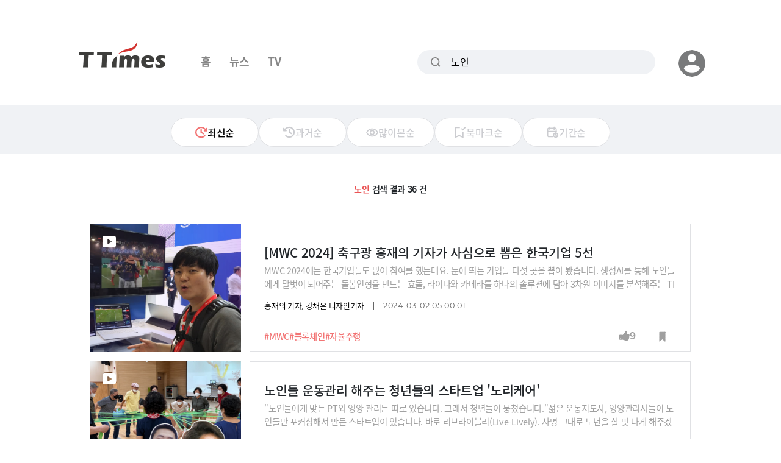

--- FILE ---
content_type: text/html; charset=UTF-8
request_url: https://ttimes.co.kr/search?q=%EB%85%B8%EC%9D%B8
body_size: 13411
content:
<!DOCTYPE html>
<html lang="ko">

<head>
    <meta charset="utf-8">
    <meta http-equiv="x-ua-compatible" content="ie=edge">
    <meta name="viewport" content="width=device-width, initial-scale=1, shrink-to-fit=no, maximum-scale=1.0, user-scalable=no">
    <meta name="csrf-token" content="IQe3ASCQ9xlpMpF4BCIHCSpKGGkoGjqdsNLjIrUm">

    <title>통합 검색 결과 - 티타임즈</title>

    <!-- Basic Meta Tags -->
    <meta name="robots" content="all" />
    <meta name="author" content="티타임즈">
    <meta name="description" content="통합 검색 결과입니다."/>
    <meta name="keywords" content="티타임즈,TTimes,모바일뉴스,카드뉴스,지식뉴스,영상뉴스"/>
    <meta name="copyright" content="티타임즈"/>

    <!-- OpenGraph -->
    <meta property="og:type" content="website">
    <meta property="og:title" content="통합 검색 결과 - 티타임즈">
    <meta property="og:description" content="통합 검색 결과입니다.">
    <meta property="og:url" content="https://ttimes.co.kr/search?q=노인">
    <meta property="og:image" content="https://menu.mt.co.kr/ttimes/images/metatag_ttimes.gif" />
    <meta property="og:image:width" content="1200"/>
    <meta property="og:image:height" content="630"/>
    
    <meta property="post:sharer_text" content="티타임즈"/>

    <!--Twitter -->
    <meta name="twitter:card" content="summary">
    <meta name="twitter:site" content="@ttimes10">
	<meta name="twitter:title" content="통합 검색 결과 - 티타임즈">
	<meta name="twitter:description" content="통합 검색 결과입니다.">
	<meta name="twitter:creator" content="@ttimes10">
	<meta name="twitter:image" content="https://menu.mt.co.kr/ttimes/images/metatag_ttimes.gif">
	<meta name="twitter:image:alt" content="티타임즈">
	<meta name="twitter:domain" content="https://www.ttimes.co.kr">
	<meta name="twitter:app:name:iphone" content="티타임즈">
	<meta name="twitter:app:id:iphone" content="id951552415">
	<meta name="twitter:app:url:iphone" content="https://apps.apple.com/kr/app/id951552415">
	<meta name="twitter:app:name:ipad" content="티타임즈">
	<meta name="twitter:app:id:ipad" content="id951552415">
	<meta name="twitter:app:url:ipad" content="https://apps.apple.com/kr/app/id951552415">
	<meta name="twitter:app:name:googleplay" content="티타임즈">
	<meta name="twitter:app:id:googleplay" content="com.ttimes">
	<meta name="twitter:app:url:googleplay" content="https://play.google.com/store/apps/details?id=com.ttimes">

    <!-- Naver search -->
    <meta name="naver-site-verification" content="e0bda0bc3988b78553c35f8b2af180b232e3d616" />

    <link rel="shortcut icon" type="image/x-icon" href="//menu.ttimes.co.kr/www/images/icon/favicon.png">

    <link rel="icon" type="image/png" sizes="32x32" href="//menu.ttimes.co.kr/www/images/icon/favicon-32x32.png">
    <link rel="icon" type="image/png" sizes="96x96" href="//menu.ttimes.co.kr/www/images/icon/favicon-96x96.png">
    <link rel="icon" type="image/png" sizes="16x16" href="//menu.ttimes.co.kr/www/images/icon/favicon-16x16.png">
    <link rel="apple-touch-icon" sizes="57x57" href="//menu.ttimes.co.kr/www/images/icon/favicon-57x57.png">
    <link rel="apple-touch-icon" sizes="60x60" href="//menu.ttimes.co.kr/www/images/icon/favicon-60x60.png">
    <link rel="apple-touch-icon" sizes="72x72" href="//menu.ttimes.co.kr/www/images/icon/favicon-72x72.png">
    <link rel="apple-touch-icon" sizes="76x76" href="//menu.ttimes.co.kr/www/images/icon/favicon-76x76.png">
    <link rel="apple-touch-icon" sizes="114x114" href="//menu.ttimes.co.kr/www/images/icon/favicon-114x114.png">
    <link rel="apple-touch-icon" sizes="120x120" href="//menu.ttimes.co.kr/www/images/icon/favicon-120x120.png">
    <link rel="apple-touch-icon" sizes="144x144" href="//menu.ttimes.co.kr/www/images/icon/favicon-144x144.png">
    <link rel="apple-touch-icon" sizes="152x152" href="//menu.ttimes.co.kr/www/images/icon/favicon-152x152.png">
    <link rel="apple-touch-icon" sizes="180x180" href="//menu.ttimes.co.kr/www/images/icon/favicon-180x180.png">

    <meta name="apple-touch-icon" href="//menu.ttimes.co.kr/www/images/icon/t_sns_200.png">

    <link rel="canonical" href="https://ttimes.co.kr/search?q=노인">

    <link rel="dns-prefetch" href="//menu.ttimes.co.kr">
<link rel="preconnect" href="//menu.ttimes.co.kr">

<link rel="preload" as="css" href="//menu.ttimes.co.kr/www/src/vendor-modules.css?id=28746fe02c069c4b1f3e">
<link rel="preload" as="css" href="//menu.ttimes.co.kr/www/src/policy.css?id=4448ca93be8971c3661e">
<link rel="preload" as="css" href="//menu.ttimes.co.kr/www/src/blogar.css?id=283ac260cb26f8530bdd">

<link rel="stylesheet" type="text/css" href="//menu.ttimes.co.kr/www/src/vendor-modules.css?id=28746fe02c069c4b1f3e">
<link rel="stylesheet" type="text/css" href="//menu.ttimes.co.kr/www/src/policy.css?id=4448ca93be8971c3661e">
<link rel="stylesheet" type="text/css" href="//menu.ttimes.co.kr/www/src/blogar.css?id=283ac260cb26f8530bdd">

<script type="text/javascript" src="//menu.ttimes.co.kr/www/src/manifest.js?id=401b86109e27acddce31"></script>
<script type="text/javascript" src="//menu.ttimes.co.kr/www/src/vendor-modules.js?id=9f3c35857cd29a511646" defer></script>
<script type="text/javascript" src="//menu.ttimes.co.kr/www/src/blogar-modules.js?id=e5b51ab4b95e423e260d"></script>
<script type="text/javascript" src="//menu.ttimes.co.kr/www/src/ttimes-modules.js?id=a1bd84e55f4688eb7931"></script>
<script type="text/javascript" src="//menu.ttimes.co.kr/www/src/layout-blogar.js?id=1565c0833b56b27599ab"></script>

<!-- Global site tag (gtag.js) - Google Analytics -->
<script async src="https://www.googletagmanager.com/gtag/js?id=UA-56219015-3"></script>
<script>
  window.dataLayer = window.dataLayer || [];
  function gtag(){dataLayer.push(arguments);}
  gtag('js', new Date());
  gtag('config', 'UA-56219015-3');
</script>



<script id="document-data" type="application/json">{"alert":[],"confirm":[],"pageName":"search","memData":[],"contentsData":{"articles":[{"ATC_NO":"2024030119217744971","ATC_TYPE":"2","SUB_TITLE":"","SUMMARY":"MWC 2024\uc5d0\ub294 \ud55c\uad6d\uae30\uc5c5\ub4e4\ub3c4 \ub9ce\uc774 \ucc38\uc5ec\ub97c \ud588\ub294\ub370\uc694. \ub208\uc5d0 \ub744\ub294 \uae30\uc5c5\ub4e4 \ub2e4\uc12f \uacf3\uc744 \ubf51\uc544 \ubd24\uc2b5\ub2c8\ub2e4. \uc0dd\uc131AI\ub97c \ud1b5\ud574 \ub178\uc778\ub4e4\uc5d0\uac8c \ub9d0\ubc97\uc774 \ub418\uc5b4\uc8fc\ub294 \ub3cc\ubd04\uc778\ud615\uc744 \ub9cc\ub4dc\ub294 \ud6a8\ub3cc, \ub77c\uc774\ub2e4\uc640 \uce74\uba54\ub77c\ub97c \ud558\ub098\uc758 \uc194\ub8e8\uc158\uc5d0 \ub2f4\uc544 3\ucc28\uc6d0 \uc774\ubbf8\uc9c0\ub97c \ubd84\uc11d\ud574\uc8fc\ub294 TISC, \ucd95\uad6c \uacbd\uae30\uc601\uc0c1\uc758 \ub370\uc774\ud130\ub97c \ud559\uc2b5\ud574 \uc120\uc218\uc640 \ud300\uc758 \uc0c1\ud669, \uc804\uc220\uae4c\uc9c0 \uc2e4\uc2dc\uac04\uc73c\ub85c \uc778\ud3ec\uadf8\ub798\ud53d\uc73c\ub85c \ub9cc\ub4e4\uc5b4 \uc8fc\ub294 \uc5d0\uc784\ube0c\ub85c\ub4dc, \uc628\ub514\ubc14\uc774\uc2a4\uc5d0\uc11c \uc0ac\uc6a9\uc790\uac00 \uc5b4\ub5a4 \uc571\uacfc \uc0ac\uc774\ud2b8\uc5d0 \uc811\uc18d\ud558\ub294\uc9c0 \ub370\uc774\ud130\ub97c \ubaa8\uc544 \uc81c\uacf5\ud558\ub294 \ud398\uc5b4\ub9ac, \ube14\ub85d\uccb4\uc778\uc744 \ud1b5\ud55c \ud22c\ud45c\uc2dc\uc2a4\ud15c \uc194\ub8e8\uc158\uc744 \uc81c\uacf5\ud558\ub294 \uc9c0\ud06c\ub9bd\ud1a0 \ub4f1\uc785\ub2c8\ub2e4. \ud568\uaed8 \ubcf4\uc2dc\uc8e0.","TITLE":"[MWC 2024] \ucd95\uad6c\uad11 \ud64d\uc7ac\uc758 \uae30\uc790\uac00 \uc0ac\uc2ec\uc73c\ub85c \ubf51\uc740 \ud55c\uad6d\uae30\uc5c5 5\uc120","MO_TITLE":"","STATUS":"1","VIEW_CNT":3633,"LIKE_CNT":9,"BOOKMARK_CNT":0,"OUTDATE":"2024-03-02 05:00:01","KEYWORDS":["MWC","\ube14\ub85d\uccb4\uc778","\uc790\uc728\uc8fc\ud589"],"LIST_IMG":"\/\/img.ttimes.co.kr\/img\/202403\/2024030119217744971_list_36826.jpg","IMG_WIDTH":"247","IMG_HEIGHT":"210","BOOKMARK":false,"WRITERS":[{"WRT_NAME":"\ud64d\uc7ac\uc758","WRT_POS":"\uae30\uc790"},{"WRT_NAME":"\uac15\ucc44\uc740","WRT_POS":"\ub514\uc790\uc778\uae30\uc790"}],"VIDEO_FLAG":"0"},{"ATC_NO":"2023101311087725160","ATC_TYPE":"2","SUB_TITLE":"","SUMMARY":"\u0022\ub178\uc778\ub4e4\uc5d0\uac8c \ub9de\ub294 PT\uc640 \uc601\uc591 \uad00\ub9ac\ub294 \ub530\ub85c \uc788\uc2b5\ub2c8\ub2e4. \uadf8\ub798\uc11c \uccad\ub144\ub4e4\uc774 \ubb49\ucce4\uc2b5\ub2c8\ub2e4.\u0022\uc80a\uc740 \uc6b4\ub3d9\uc9c0\ub3c4\uc0ac, \uc601\uc591\uad00\ub9ac\uc0ac\ub4e4\uc774 \ub178\uc778\ub4e4\ub9cc \ud3ec\ucee4\uc2f1\ud574\uc11c \ub9cc\ub4e0 \uc2a4\ud0c0\ud2b8\uc5c5\uc774 \uc788\uc2b5\ub2c8\ub2e4. \ubc14\ub85c \ub9ac\ube0c\ub77c\uc774\ube14\ub9ac(Live-Lively). \uc0ac\uba85 \uadf8\ub300\ub85c \ub178\ub144\uc744 \uc0b4 \ub9db \ub098\uac8c \ud574\uc8fc\uaca0\ub2e4\ub294 \ubbf8\uc158\uc785\ub2c8\ub2e4.\ub178\uc778\ub4e4\uc5d0\uac8c \ud2b9\ud654\ub41c \ub9de\ucda4\ud615 PT\uc640 \uc601\uc591\uad00\ub9ac\uae4c\uc9c0 \ud574\uc90d\ub2c8\ub2e4. \ubcf5\uc9c0\uad00\uc774\ub098 \ub370\uc774\ucf00\uc5b4\uc13c\ud130\ub97c \ud1b5\ud558\uba74 \ub178\uc778\ub4e4\uc740 \ubb34\ub8cc\ub85c \ubc30\uc6b8 \uc218 \uc788\uace0, \uc9d1\uc5d0\uc11c \ud504\ub77c\uc774\ube57\ud55c \uac1c\uc778 \ub9de\ucda4\ud615 PT \uc11c\ube44\uc2a4\ub3c4 \uc774\uc6a9\ud560 \uc218 \uc788\uc2b5\ub2c8\ub2e4.\ub9ac\ube0c\ub77c\uc774\ube14\ub9ac \uc9c0\ucc3d\ub300 \ub300\ud45c\ub85c\ubd80\ud130 \u0027\ub178\ub9ac\ucf00\uc5b4\u0027 \uc11c\ube44\uc2a4\ub97c \ub4e4\uc5b4\ubcf4\uc2dc\uc8e0","TITLE":"\ub178\uc778\ub4e4 \uc6b4\ub3d9\uad00\ub9ac \ud574\uc8fc\ub294 \uccad\ub144\ub4e4\uc758 \uc2a4\ud0c0\ud2b8\uc5c5 \u0027\ub178\ub9ac\ucf00\uc5b4\u0027","MO_TITLE":"","STATUS":"1","VIEW_CNT":4857,"LIKE_CNT":14,"BOOKMARK_CNT":3,"OUTDATE":"2023-10-15 07:00:02","KEYWORDS":["\ub9ac\ube0c\ub77c\uc774\ube14\ub9ac","\ub178\ub9ac\ucf00\uc5b4","\ub514\ucea0\ud504"],"LIST_IMG":"\/\/img.ttimes.co.kr\/img\/202310\/2023101311087725160_list_23830.jpg","IMG_WIDTH":"247","IMG_HEIGHT":"210","BOOKMARK":false,"WRITERS":[{"WRT_NAME":"\uc7a5\ubbfc\uc8fc","WRT_POS":"PD"}],"VIDEO_FLAG":"0"},{"ATC_NO":"2020062411207740200","ATC_TYPE":"1","SUB_TITLE":"","SUMMARY":"\ucf54\ub85c\ub098 \uc0ac\ud0dc\ub85c \uac00\uc871\uacfc \ub2e8\uc808\ub41c \uc694\uc591 \uc2dc\uc124 \ub178\uc778\ub4e4\uc744 \uc704\ud55c \uc778\ud130\ub137 \ubc29\uc1a1. \uc774\uacf3 \ub178\uc778\ub4e4\uc774 \uc9c1\uc811 DJ\uac00 \ub3fc\uc11c \uc0ac\uc5f0\uacfc \ub178\ub798\ub97c \ub4e4\ub824\uc900\ub2e4.\u0026nbsp;","TITLE":"\u0022\uccad\ucde8\uc790 \uc5ec\ub7ec\ubd84~ \uc624\ub298\ub3c4 3325\ud638\uc5d0\uc11c \uc804\ud574\ub4dc\ub9bd\ub2c8\ub2e4\u0022","MO_TITLE":"","STATUS":"1","VIEW_CNT":6840,"LIKE_CNT":77,"BOOKMARK_CNT":72,"OUTDATE":"2020-06-25 10:03:10","KEYWORDS":["\ub77c\ub514\uc624","\ub178\uc778","\ucf54\ub85c\ub098"],"LIST_IMG":"\/\/img.ttimes.co.kr\/img\/202006\/2020062411207740200_list_29075.jpg","IMG_WIDTH":"247","IMG_HEIGHT":"210","BOOKMARK":false,"WRITERS":[{"WRT_NAME":"\ubc30\uc18c\uc9c4","WRT_POS":"\uae30\uc790"}],"VIDEO_FLAG":"0"},{"ATC_NO":"2019121617027795616","ATC_TYPE":"1","SUB_TITLE":"","SUMMARY":"\ud560\uba38\ub2c8\ub4e4\uc758 \ucde8\ubbf8\uc0dd\ud65c\uc774 \ud55c \ub2ec \uc218\ubc31 \ub2ec\ub7ec \ubc84\ub294 \uc9c1\uc5c5\uc774 \ub418\uace0, \uc740\ud1f4 \ud6c4 \ubb34\uae30\ub825\ud588\ub358 \uc77c\uc0c1\uc5d0 \ud65c\uae30\ub3c4 \ub418\ucc3e\uc558\ub2e4. \ub274\uc695\uc758 \uc791\uc740 \uc758\ub958\uc2a4\ud0c0\ud2b8\uc5c5 \u0027\uc6b8\ub978\u0027 \uc774\uc57c\uae30","TITLE":"\ud138\uc2e4\uc774 \uc5ee\uc740 \ub728\uac1c\uc9c8 \ud560\uba38\ub2c8\uc640 \ubc00\ub808\ub2c8\uc5bc\uc138\ub300 \uace0\uac1d","MO_TITLE":"","STATUS":"1","VIEW_CNT":16817,"LIKE_CNT":197,"BOOKMARK_CNT":195,"OUTDATE":"2019-12-17 17:15:08","KEYWORDS":["\ub728\uac1c\uc9c8","\ub2c8\ud2b8","\uc758\ub958"],"LIST_IMG":"\/\/img.ttimes.co.kr\/img\/201912\/2019121617027795616_list_51566.jpg","IMG_WIDTH":"247","IMG_HEIGHT":"210","BOOKMARK":false,"WRITERS":[{"WRT_NAME":"\ubc30\uc18c\uc9c4","WRT_POS":"\uae30\uc790"}],"VIDEO_FLAG":"0"},{"ATC_NO":"2019120917087726209","ATC_TYPE":"1","SUB_TITLE":"","SUMMARY":"\ub18d\ucd0c\uc758 \uace0\ubbfc\uc740 \ub178\uc778\uc778\uad6c\ub294 \uae09\uc99d\ud558\uace0, \uc804\ud1b5\uc801\uc778 \uc9c0\uc5ed\ud2b9\uc0b0\ubb3c \ud310\ub9e4\uc131\uc7a5\uc740 \ub354\ub514\ub2e4\ub294 \uac83. \uadf8\ub798\uc11c \uae30\uc5c5\uac00\ub4e4\uc774 \uc9c0\uc5ed\uc758 \ub178\uc778 \uc9c1\uc6d0\ub4e4\uacfc \ud568\uaed8 \uc0c8\ub85c\uc6b4 \uc544\uc774\ub514\uc5b4\ub85c \uc9c0\uc5ed\ud2b9\uc0b0\ubb3c\uc744 \uac00\uacf5\ud574 \ub3c4\uc2dc\uccad\ub144\ub4e4\uc744 \uacf5\ub7b5\ud558\uace0 \uc788\ub294 \uc11c\ucc9c\uacfc \uc138\uc885\uc758 \uc2a4\ud1a0\ub9ac.   ","TITLE":"\uc11c\ucc9c\uad70 \u2018\uc2a4\ud2f1 \uae40\uc790\ubc18\u2019\uacfc \uc138\uc885\uc2dc \u2018\ucef5 \uacfc\uc77c\u2019","MO_TITLE":"","STATUS":"1","VIEW_CNT":11402,"LIKE_CNT":107,"BOOKMARK_CNT":107,"OUTDATE":"2019-12-11 14:44:59","KEYWORDS":["\ub18d\uc5b4\ucd0c","\ub3d9\ubc18\uc131\uc7a5\uc704","\uae40\uc790\ubc18"],"LIST_IMG":"\/\/img.ttimes.co.kr\/img\/201912\/2019120917087726209_list_15372.jpg","IMG_WIDTH":"247","IMG_HEIGHT":"210","BOOKMARK":false,"WRITERS":[{"WRT_NAME":"\ud64d\uc7ac\uc758","WRT_POS":"\uae30\uc790"}],"VIDEO_FLAG":"0"},{"ATC_NO":"2019120510137768277","ATC_TYPE":"1","SUB_TITLE":"","SUMMARY":"\uacbd\ub0a8 \uc9c4\uc8fc\uc2dc \uc11c\ucabd\uc758 \uc218\uace1\ub9c8\uc744. 2,300\uc5ec \uba85 \uc8fc\ubbfc\uc774 \uc6b0\ub9ac\ub098\ub77c\uc5d0\uc11c \uac00\uc7a5 \ub9db\uc788\ub294 \ub538\uae30\ub97c \uc7ac\ubc30\ud558\uba70 \uc639\uae30\uc885\uae30 \uc0ac\ub294 \ub9c8\uc744\uc774\ub2e4. \uadf8\ub7f0\ub370 \uc5b4\ub290 \ub0a0 \uc7a5\uc560\uc778 \uc2dc\uc124\uc774 \ubd88\uc465 \ub4e4\uc5b4\uc654\ub2e4. ","TITLE":"\u201c\uc870\uc6a9\ud788 \uc9c0\ub0b4\uc790 \uc0dd\uac01\ud588\ub294\ub370 \uc8fc\ubbfc\ub4e4\uc774 \ub108\ubb34 \ub530\ub73b\ud588\ub2e4\u201d","MO_TITLE":"","STATUS":"1","VIEW_CNT":15318,"LIKE_CNT":153,"BOOKMARK_CNT":152,"OUTDATE":"2019-12-06 17:41:19","KEYWORDS":["\uc7a5\uc560\uc778","\ub18d\ucd0c","\ub9c8\uc744"],"LIST_IMG":"\/\/img.ttimes.co.kr\/img\/201912\/2019120510137768277_list_11504.jpg","IMG_WIDTH":"247","IMG_HEIGHT":"210","BOOKMARK":false,"WRITERS":[{"WRT_NAME":"\uad6c\uc720\ub098","WRT_POS":""}],"VIDEO_FLAG":"0"},{"ATC_NO":"2019112912577715130","ATC_TYPE":"1","SUB_TITLE":"","SUMMARY":"\u2018\ud560\uc544\ubc84\uc9c0 \ucc2c\uc2a4\u2019 \u2018\uc544\ube60 \ucc2c\uc2a4\u2019\uc758 \uc2dc\ub300. \uc6b0\ub9ac\ub294 \u2018\ub178\ube14\ub808\uc2a4 \uc624\ube14\ub9ac\uc81c\u2019\uc640 \ud568\uaed8 \uc0dd\uac01\ud574\ubd10\uc57c \ud560 \u2018\uc81c\ub108\ub808\uc774\uc158 \uc624\ube14\ub9ac\uc81c\u2019.","TITLE":"\u2018\ub178\uc778\uacfc \ubc14\ub2e4\u2019 \u2018\uc2dc\ub124\ub9c8\ucc9c\uad6d\u2019\ucc98\ub7fc \u2018\uc81c\ub108\ub808\uc774\uc158 \uc624\ube14\ub9ac\uc81c\u2019\ub97c \uc0dd\uac01\ud558\ub2e4","MO_TITLE":"","STATUS":"1","VIEW_CNT":9496,"LIKE_CNT":89,"BOOKMARK_CNT":87,"OUTDATE":"2019-11-29 17:57:21","KEYWORDS":["\ub178\uc778\uacfc \ubc14\ub2e4","\uc2dc\ub124\ub9c8\ucc9c\uad6d","\uc81c\ub108\ub808\uc774\uc158 \uc624\ube14\ub9ac\uc81c"],"LIST_IMG":"\/\/img.ttimes.co.kr\/img\/201911\/2019112912577715130_list_76171.jpg","IMG_WIDTH":"247","IMG_HEIGHT":"210","BOOKMARK":false,"WRITERS":[{"WRT_NAME":"\uc950\ubfd4","WRT_POS":""}],"VIDEO_FLAG":"0"},{"ATC_NO":"2019091613207723861","ATC_TYPE":"1","SUB_TITLE":"","SUMMARY":" \ucea0\ud37c\uc2a4\uc5d0 \uc740\ud1f4\uc790 \uc544\ud30c\ud2b8\ub97c \uc9d3\ub294 \ub300\ud559\ub4e4\uc774 \ub298\uace0 \uc788\ub2e4. \uc740\ud1f4\uc790\ub4e4\uc740 \ud559\uc0dd\ub4e4\uacfc \uacf5\uac04\uacf5\uc720\ubfd0 \uc544\ub2c8\ub77c \ud559\uad50\uc0dd\ud65c\ub3c4 \ud568\uaed8\ud55c\ub2e4. \ud559\uad50\uc640 \ud559\uc0dd, \uc740\ud1f4\uc790 \ubaa8\ub450 \uc774\ub4dd\uc774\ub77c\ub294 \uc124\uba85\uc774\ub2e4. ","TITLE":"\ucea0\ud37c\uc2a4\uc5d0 \uc0b4\uba70 \uc218\uc5c5 \ub4e3\uace0 \ub3c4\uc11c\uad00\uc11c \uacf5\ubd80\ud558\uace0","MO_TITLE":"","STATUS":"1","VIEW_CNT":17344,"LIKE_CNT":157,"BOOKMARK_CNT":156,"OUTDATE":"2019-09-16 17:25:48","KEYWORDS":["\ub300\ud559","\ucea0\ud37c\uc2a4","\uc740\ud1f4\uc790"],"LIST_IMG":"\/\/img.ttimes.co.kr\/img\/201909\/2019091613207723861_list_61882.jpg","IMG_WIDTH":"247","IMG_HEIGHT":"210","BOOKMARK":false,"WRITERS":[{"WRT_NAME":"\uae40\uc9c0\ud604","WRT_POS":"\uae30\uc790"}],"VIDEO_FLAG":"0"},{"ATC_NO":"2019051715427798860","ATC_TYPE":"1","SUB_TITLE":"","SUMMARY":"\ucd5c\uadfc \ubbf8\uad6d\uc5d0\uc11c \uc740\ud1f4\ud55c \uc2dc\ub2c8\uc5b4\ub4e4\uc774 \ub514\uc9c0\ud138\ub85c \ubb34\uc7a5\ud558\uace0 \ucc3d\uc5c5\uc5d0 \ub3c4\uc804\ud558\ub294 \uacf5\uc720\uc624\ud53c\uc2a4\uac00 \uc778\uae30\ub2e4. \uc2dc\uc124\uc774\uc57c \uccad\ub144\ucc3d\uc5c5\uac00\ub4e4\uc758 \uacf5\uc720\uc624\ud53c\uc2a4\uc5d0\ub294 \ubd80\uc871\ud558\uc9c0\ub9cc \uc5f4\uc815\ub9cc\ud07c\uc740 \uc704\uc6cc\ud06c\ub2e4.","TITLE":"\uc5f4\uc815\ub9cc\ud07c\uc740 \uc704\uc6cc\ud06c\ub2e4!","MO_TITLE":"","STATUS":"1","VIEW_CNT":10959,"LIKE_CNT":103,"BOOKMARK_CNT":103,"OUTDATE":"2019-05-21 18:14:04","KEYWORDS":["\uc2dc\ub2c8\uc5b4","\uc2a4\ud0c0\ud2b8\uc5c5","\ucc3d\uc5c5\uc790"],"LIST_IMG":"\/\/img.ttimes.co.kr\/img\/201905\/2019051715427798860_list_81135.jpg","IMG_WIDTH":"247","IMG_HEIGHT":"210","BOOKMARK":false,"WRITERS":[{"WRT_NAME":"\ud64d\uc7ac\uc758","WRT_POS":"\uae30\uc790"}],"VIDEO_FLAG":"0"},{"ATC_NO":"2019022016147784723","ATC_TYPE":"1","SUB_TITLE":"","SUMMARY":"\uc138\uacc4\uc5d0\uc11c \uac00\uc7a5 \uc7a5\uc218\ud558\ub294 \ub9c8\uc744 \ub178\uc778\ub4e4\uc758 \uac00\uc7a5 \ud070 \uacf5\ud1b5\uc810\uc740 \uc77c\uc0c1\uc0dd\ud65c\uc5d0\uc11c \ub04a\uc784\uc5c6\uc774 \ubab8\uc744 \uc6c0\uc9c1\uc778\ub2e4\ub294 \uac83\uc774\ub2e4. \ub9c8\ub77c\ud1a4 \ub6f0\uac70\ub098 \ud5ec\uc2a4\uc7a5 \ub4f1\ub85d\ud558\uc9c0 \uc54a\uace0\ub3c4 \uc7a5\uc218\ud558\ub294 \ube44\uacb0\uc774\ub2e4.","TITLE":"\uc6b4\ub3d9 \uaf2d \ud558\uc9c0 \uc54a\uc544\ub3c4 \uc624\ub798 \uc0ac\ub294 \uc544\ud649 \uac00\uc9c0 \ube44\uacb0","MO_TITLE":"","STATUS":"1","VIEW_CNT":25032,"LIKE_CNT":503,"BOOKMARK_CNT":507,"OUTDATE":"2019-02-21 17:54:53","KEYWORDS":["\uc6b4\ub3d9","\ub2ec\ub9ac\uae30","\uac77\uae30"],"LIST_IMG":"\/\/img.ttimes.co.kr\/img\/201902\/2019022016147784723_list_46408.jpg","IMG_WIDTH":"247","IMG_HEIGHT":"210","BOOKMARK":false,"WRITERS":[{"WRT_NAME":"\ubc30\uc18c\uc9c4","WRT_POS":"\uae30\uc790"}],"VIDEO_FLAG":"0"}],"totalCount":36,"nextSortField":"OUTDATE","nextPage":1,"limit":10,"next":{"nextSort":"2019-02-21 17:54:53","nextExcpKeyArr":["2019022016147784723"],"nextPage":1,"nextGetUrl":"https:\/\/ttimes.co.kr\/search?q=%EB%85%B8%EC%9D%B8"},"listTemplate":"\u003Cdiv class=\u0022list-item\u0022 data-atc-no=\u0022${ATC_NO}\u0022\u003E\n    \u003Cdiv\u003E\n        \u003Cdiv class=\u0022thumbnail\u0022\u003E\n            \u003Cdiv\u003E\n                \u003Ca href=\u0022https:\/\/ttimes.co.kr\/article\/${ATC_NO}\u0022\u003E\n                    \u003Cimg src=\u0022${LIST_IMG}\u0022  width=\u0022${IMG_WIDTH}\u0022   height=\u0022${IMG_HEIGHT}\u0022  alt=\u0022thumbnail\u0022 onerror=\u0022onImageError(this)\u0022\/\u003E\n                \u003C\/a\u003E\n                \u003Cdiv class=\u0022type_icon ${ATC_TYPE}\u0022\u003E\n                    \u003Cimg src=\u0022${\n            ATC_TYPE == \u00221\u0022 ? asset(\u0027\/images\/icon\/card_icon.png\u0027)\n                : ATC_TYPE === \u00222\u0022\n                ? asset(\u0027\/images\/icon\/video_icon.png\u0027)\n                : asset(\u0027\/images\/icon\/normal_icon.png\u0027)\n        }\u0022\u003E\n                \u003C\/div\u003E\n            \u003C\/div\u003E\n        \u003C\/div\u003E\n\n        \u003Cdiv class=\u0022title ${MO_TITLE ? \u0027enter_ok\u0027 : \u0027\u0027}\u0022 mo_title=\u0022\u0022\u003E\n            \u003Cdiv\u003E\n                \u003Ca href=\u0022https:\/\/ttimes.co.kr\/article\/${ATC_NO}\u0022\u003E\u003Cspan\u003E${TITLE}\u003C\/span\u003E\u003C\/a\u003E\n            \u003C\/div\u003E\n        \u003C\/div\u003E\n        \u003Cdiv class=\u0022title mo_title\u0022\u003E\n            \u003Cdiv\u003E\n                \u003Ca href=\u0022https:\/\/ttimes.co.kr\/article\/${ATC_NO}\u0022\u003E\u003Cdiv\u003E${MO_TITLE ? MO_TITLE.replaceAll(\u0027||MBR|| \u0027, \u0027 \u003Cbr\/\u003E\u0027) : \u0027\u0027}\u003C\/div\u003E\u003C\/a\u003E\n            \u003C\/div\u003E\n        \u003C\/div\u003E\n        \u003Cdiv class=\u0022hashtag\u0022\u003E\n            \u003Cdiv\u003E\n                ${KEYWORDS.map(v =\u003E \u0022\u003Ca href=\u0027\\\/search?q=\u0022+v+\u0022\u0027\u003E#\u0022 + v + \u0022\u003C\/a\u003E\u0022).join(\u0022\u0022)}\n            \u003C\/div\u003E\n        \u003C\/div\u003E\n        \u003Cdiv class=\u0022summary\u0022\u003E\n            \u003Cdiv\u003E\n                \u003Ca href=\u0022https:\/\/ttimes.co.kr\/article\/${ATC_NO}\u0022\u003E${SUMMARY}\u003C\/a\u003E\n            \u003C\/div\u003E\n        \u003C\/div\u003E\n        \u003Cdiv class=\u0022meta\u0022\u003E\n            \u003Cdiv\u003E\n                \u003Cp class=\u0022author meta_text\u0022\u003E${WRITERS.map(WRITER =\u003E (WRITER.WRT_NAME + \u0022 \u0022 + WRITER.WRT_POS)).join(\u0022, \u0022)}\u003C\/p\u003E\n                \u003Cp class=\u0022date meta_text\u0022\u003E${OUTDATE}\u003C\/p\u003E\n            \u003C\/div\u003E\n        \u003C\/div\u003E\n        \u003Cdiv class=\u0022like-component\u0022 data-atc-no=\u0022${ATC_NO}\u0022 data-count=\u0022${LIKE_CNT}\u0022\u003E\u003C\/div\u003E\n        \u003Cdiv class=\u0022bookmark-component bookmark\u0022\n             data-atc-no=\u0022${ATC_NO}\u0022\n             data-bookmarked=\u0022${BOOKMARK ? \u00221\u0022 : \u00220\u0022}\u0022\u003E\u003C\/div\u003E\n    \u003C\/div\u003E\n\u003C\/div\u003E\n"}}</script>
    <style>
        .article-preview::-webkit-scrollbar {
            width: 10px;
        }
        .article-preview::-webkit-scrollbar-track {
            background: #FFFFFF;
        }
        .article-preview::-webkit-scrollbar-thumb {
            background: #b4b7bd;
            border-radius: 5px;
        }
        .article-preview::-webkit-scrollbar-thumb:hover {
            background: #888;
        }
        body{
            touch-action: pan-y;

        }
        html{
            -webkit-touch-callout:none;
            -webkit-user-select:none;
            -webkit-tap-highlight-color:rgba(0, 0, 0, 0);
        }
    </style>

</head>
<body id="ttimes" class="active-light-mode search" oncontextmenu="return false"> <!--우클릭방지속성-->
<div class="main-wrapper">

    <div id="header" class="mobile-search desktop-search">

        <div id="header-logo"><div data-component-name="logo">
  <a href="https://ttimes.co.kr">
    <img class="light-only" src="//menu.ttimes.co.kr/www/images/logo/light_logo.png" alt="logo"/>
    <img class="dark-only" src="//menu.ttimes.co.kr/www/images/logo/dark_logo.png" alt="logo"/>
  </a>
</div>
</div>

        <div id="header-mobile-icons">
            <div>
                <button class="search-icon"></button>
                <button class="hamburger-menu"></button>
            </div>
        </div>

        <div id="header-desktop-banner">
            <div>
                <!--
                <a href="javascript:alert('임시배너')">
                    <img src="//menu.ttimes.co.kr/www/images/banner/header-sample.png" alt="banner in header" />
                </a>
                -->
            </div>
        </div>

        <div id="gnb">
            <div>
                <a data-type="index" href="https://ttimes.co.kr">홈</a>
                <a data-type="card" href="https://ttimes.co.kr/card">뉴스</a>
                <a data-type="video" href="https://ttimes.co.kr/video">TV</a>
            </div>
        </div>

        <div class="popup-mobilemenu-area">
            <div class="inner">
                <div class="top-row row align-items-center mt-30">
                    <div class="logo mr-auto" data-component-name="logo">
  <a href="https://ttimes.co.kr">
    <img class="light-only" src="//menu.ttimes.co.kr/www/images/logo/light_logo.png" alt="logo"/>
    <img class="dark-only" src="//menu.ttimes.co.kr/www/images/logo/dark_logo.png" alt="logo"/>
  </a>
</div>
                    <div>
                        <div class="mobile-close"><i class="far fa-times"></i></div>
                    </div>
                </div>
                <hr class="mt-30" />
                <ul class="mainmenu">
                    <li><a href="https://ttimes.co.kr">홈</a></li>
                    <li><a href="https://ttimes.co.kr/card">뉴스</a></li>
                    <li><a href="https://ttimes.co.kr/video">TV</a></li>
                    <li class="menu-item-has-children">
                        <a>마이페이지</a>
                        <ul class="axil-submenu">
                            <li><a href="https://ttimes.co.kr/user/bookmark">뉴스 보관함</a></li>
                            <li><a href="https://ttimes.co.kr/user/bookmarkImage">이미지 보관함</a></li>
                            <li class="menu-item-has-children">
                                <a>화면설정</a>
                                <ul class="axil-submenu">
                                    <li><span class="set-light-mode">일반모드</span></li>
                                    <li><span class="set-dark-mode">다크모드</span></li>
                                </ul>
                            </li>
                                                                                                                                        </ul>
                    </li>
                    <li class="menu-item-new-tab" style="display:none"><a>티타임즈 BIZ 바로가기</a></li>
                    <li class="menu-item-new-tab" style=""><a rel="noopener noreferrer" target="_blank" href="https://cafe.naver.com/ttimes?comm">티타임즈 커뮤니티</a></li>
                    <li class="menu-item-new-tab" style=""><a class="preparing_modal pointer" href="#">티타임즈 캠퍼스</a></li>
                    <li><a href="/b2b">티타임즈 B2B</a></li>
                    <li><a href="/inquiry">광고문의</a></li>
                </ul>
                <div class="row mt-30">
                    <div class="user-info d-flex align-items-center">
                        <div class="profile-image">
                            <img src="//menu.ttimes.co.kr/www/images/icon/profile-default.png"
                                 alt="프로필" />
                        </div>
                        <div class="login-message">
                                                            환영합니다.<br />로그인이 필요합니다.
                                                    </div>
                    </div>
                </div>
                <div class="row mt-20">
                    <div class="user-info-control">
                                                    <a class="login" href="https://ttimes.co.kr/login"><span>로그인</span></a>
                                            </div>
                </div>
                <div class="row mt-30">
                    <div class="sns-links d-flex justify-content-center" data-component-name="sns-links">
  <a class="youtube fa" rel="noopener noreferrer" target="_blank" href="https://www.youtube.com/channel/UCelFN6fJ6OY6v8pbc_SLiXA"></a>
  <a class="instagram fa" rel="noopener noreferrer" target="_blank" href="https://www.instagram.com/ttimes.co.kr/"></a>
  <a class="facebook fa" rel="noopener noreferrer" target="_blank" href="https://www.facebook.com/ttimes10/"></a>
  <a class="naver bg" rel="noopener noreferrer" target="_blank" href="https://post.naver.com/my.nhn?memberNo=17369166"></a>
  <a class="daum bg" rel="noopener noreferrer" target="_blank" href="https://content.v.daum.net/2025/home"></a>
  <a class="kakao bg" rel="noopener noreferrer" target="_blank" href="https://pf.kakao.com/_CSTru"></a>
</div>
                </div>
                <div class="row mt-30">
                    <div class="terms d-flex align-items-center">
                        <a class='privacy link_btn' href="https://www.mt.co.kr/company/info/privacy" style="color:#ea5455">개인정보 처리방침</a>
                        <span class="bar">|</span>
                        <a class='terms link_btn' href="https://www.mt.co.kr/company/info/tou">이용약관</a>
                    </div>
                </div>
                <div class="row mt-10">
                    <div class="dp-info">
                        <div><span class="bold">대표번호</span>&nbsp;<span>02-724-7718</span></div>
                        <div><span class="bold">대표메일</span>&nbsp;<span>ttimes6000@gmail.com</span></div>
                    </div>
                </div>
                <div class="row mt-10">
                    <div class="copyright">COPYRIGHT © T TIMES ALL RIGHTS RESERVED.</div>
                </div>
            </div>
        </div>

        <div id="desktop-popup-menu">
            <div>
                <button type="button" class="toggle-button">
                    <img src="//menu.ttimes.co.kr/www/images/icon/profile-default.png"
                         alt="프로필" />
                </button>
                <ul class="toggle-menu">
                    <li class="bookmark-article">
                        <a href="https://ttimes.co.kr/user/bookmark">
                            <span class="icon"></span>
                            <span class="text">뉴스 보관함</span>
                        </a>
                    </li>
                    <li class="bookmark-image">
                        <a href="https://ttimes.co.kr/user/bookmarkImage">
                            <span class="icon"></span>
                            <span class="text">이미지 보관함</span>
                        </a>
                    </li>
                    <li class="display-mode">
                        <label class="toggle-display-mode">
                            <input type="checkbox" />
                            <span class="icon"></span>
                            <span class="text">화면설정</span>
                            <span class="switch">
                                <span class="wrapper"><span class="circle"></span></span>
                            </span>
                        </label>
                    </li>
                                                                                <li class="community">
                            <a rel="noopener noreferrer" target="_blank" href="https://cafe.naver.com/ttimes?comm">
                                <span class="icon"></span>
                                <span class="text">티타임즈 커뮤니티</span>
                            </a>
                    </li>
                    <li class="campus">
                            <a class="preparing_modal">
                                <span class="icon"></span>
                                <span class="text pointer">티타임즈 캠퍼스</span>
                            </a>
                    </li>
                    <li class="b2b">
                            <a href="/b2b">
                                <span class="icon"></span>
                                <span class="text">티타임즈 B2B</span>
                            </a>
                    </li>
                    <li class="ad">
                            <a href="/inquiry">
                                <span class="icon"></span>
                                <span class="text">광고문의</span>
                            </a>
                    </li>
                                                                <li class="login">
                            <a href="https://ttimes.co.kr/login">
                                <span class="icon"></span>
                                <span class="text">로그인</span>
                            </a>
                        </li>
                                    </ul>
            </div>
        </div>

        <div id="header-search-form">
            <div>
                <form action="https://ttimes.co.kr/search">
                    <label>
                        <span class="search-icon"></span>
                        <input type="text"
                               name="q"
                               value="노인"
                               placeholder="검색어를 입력해 주세요.">
                        <span class="clear-icon"></span>

                    </label>
                    <span id="reduce-search" class="reduce-search-icon"></span>
                </form>
            </div>
        </div>
    </div>


        <div class="content search">
        <div class="content-title search">
            <div class="less-width">
                <div class="over-width">
                                        <div class="button-wrapper new on">
                        <a class="button" href="https://ttimes.co.kr/search?q=%EB%85%B8%EC%9D%B8&amp;order=new">
                            <span class="text">최신순</span>
                        </a>
                    </div>
                    <div class="button-wrapper old">
                        <a class="button" href="https://ttimes.co.kr/search?q=%EB%85%B8%EC%9D%B8&amp;order=old">
                            <span class="text">과거순</span>
                        </a>
                    </div>
                    <div class="button-wrapper view">
                        <a class="button" href="https://ttimes.co.kr/search?q=%EB%85%B8%EC%9D%B8&amp;order=view">
                            <span class="text">많이본순</span>
                        </a>
                    </div>
                    <div class="button-wrapper bookmark">
                        <a class="button" href="https://ttimes.co.kr/search?q=%EB%85%B8%EC%9D%B8&amp;order=bookmark">
                            <span class="text">북마크순</span>
                        </a>
                    </div>
                    <div class="button-wrapper date">
                        <button class="button">
                            <span class="text">기간순</span>
                        </button>
                        <!-- <input type="text" value=""> -->
                    </div>
                    <div class="button-wrapper date_option">
                        <input id="paramDate" type="hidden" value="">
                        <button id="all" class="button option_btn">
                            <span class="text on">모든일자</span>
                        </button>
                        <button id="week" class="button option_btn">
                            <span class="text">지난 1주</span>
                        </button>
                        <button id="month" class="button option_btn">
                            <span class="text">지난 1개월</span>
                        </button>
                        <button id="year" class="button option_btn">
                            <span class="text">지난 1년</span>
                        </button>
                    </div>

                </div>
            </div>
        </div>

        <div class="search-info">
            <div>
                                    <span>노인</span>
                    검색 결과 36 건
                            </div>
        </div>

        <div class="article-list">
            <div class="list-mobile-card list-desktop-block">
                <div>
                                            <div class="list-item" data-atc-no="2024030119217744971">
    <div>
        <div class="thumbnail">
            <div>
                <a href="https://ttimes.co.kr/article/2024030119217744971">
                    <img src="//img.ttimes.co.kr/img/202403/2024030119217744971_list_36826.jpg"  width="247"   height="210"  alt="thumbnail" onerror="onImageError(this)"/>
                </a>
                <div class="type_icon 2">
                    <img src="//menu.ttimes.co.kr/www/images/icon/video_icon.png">
                </div>
            </div>
        </div>

        <div class="title " mo_title="">
            <div>
                <a href="https://ttimes.co.kr/article/2024030119217744971"><span>[MWC 2024] 축구광 홍재의 기자가 사심으로 뽑은 한국기업 5선</span></a>
            </div>
        </div>
        <div class="title mo_title">
            <div>
                <a href="https://ttimes.co.kr/article/2024030119217744971"><div></div></a>
            </div>
        </div>
        <div class="hashtag">
            <div>
                <a href='/search?q=MWC'>#MWC</a><a href='/search?q=블록체인'>#블록체인</a><a href='/search?q=자율주행'>#자율주행</a>
            </div>
        </div>
        <div class="summary">
            <div>
                <a href="https://ttimes.co.kr/article/2024030119217744971">MWC 2024에는 한국기업들도 많이 참여를 했는데요. 눈에 띄는 기업들 다섯 곳을 뽑아 봤습니다. 생성AI를 통해 노인들에게 말벗이 되어주는 돌봄인형을 만드는 효돌, 라이다와 카메라를 하나의 솔루션에 담아 3차원 이미지를 분석해주는 TISC, 축구 경기영상의 데이터를 학습해 선수와 팀의 상황, 전술까지 실시간으로 인포그래픽으로 만들어 주는 에임브로드, 온디바이스에서 사용자가 어떤 앱과 사이트에 접속하는지 데이터를 모아 제공하는 페어리, 블록체인을 통한 투표시스템 솔루션을 제공하는 지크립토 등입니다. 함께 보시죠.</a>
            </div>
        </div>
        <div class="meta">
            <div>
                <p class="author meta_text">홍재의 기자, 강채은 디자인기자</p>
                <p class="date meta_text">2024-03-02 05:00:01</p>
            </div>
        </div>
        <div class="like-component" data-atc-no="2024030119217744971" data-count="9"></div>
        <div class="bookmark-component bookmark"
             data-atc-no="2024030119217744971"
             data-bookmarked=""></div>
    </div>
</div>
                                            <div class="list-item" data-atc-no="2023101311087725160">
    <div>
        <div class="thumbnail">
            <div>
                <a href="https://ttimes.co.kr/article/2023101311087725160">
                    <img src="//img.ttimes.co.kr/img/202310/2023101311087725160_list_23830.jpg"  width="247"   height="210"  alt="thumbnail" onerror="onImageError(this)"/>
                </a>
                <div class="type_icon 2">
                    <img src="//menu.ttimes.co.kr/www/images/icon/video_icon.png">
                </div>
            </div>
        </div>

        <div class="title " mo_title="">
            <div>
                <a href="https://ttimes.co.kr/article/2023101311087725160"><span>노인들 운동관리 해주는 청년들의 스타트업 '노리케어'</span></a>
            </div>
        </div>
        <div class="title mo_title">
            <div>
                <a href="https://ttimes.co.kr/article/2023101311087725160"><div></div></a>
            </div>
        </div>
        <div class="hashtag">
            <div>
                <a href='/search?q=리브라이블리'>#리브라이블리</a><a href='/search?q=노리케어'>#노리케어</a><a href='/search?q=디캠프'>#디캠프</a>
            </div>
        </div>
        <div class="summary">
            <div>
                <a href="https://ttimes.co.kr/article/2023101311087725160">"노인들에게 맞는 PT와 영양 관리는 따로 있습니다. 그래서 청년들이 뭉쳤습니다."젊은 운동지도사, 영양관리사들이 노인들만 포커싱해서 만든 스타트업이 있습니다. 바로 리브라이블리(Live-Lively). 사명 그대로 노년을 살 맛 나게 해주겠다는 미션입니다.노인들에게 특화된 맞춤형 PT와 영양관리까지 해줍니다. 복지관이나 데이케어센터를 통하면 노인들은 무료로 배울 수 있고, 집에서 프라이빗한 개인 맞춤형 PT 서비스도 이용할 수 있습니다.리브라이블리 지창대 대표로부터 '노리케어' 서비스를 들어보시죠</a>
            </div>
        </div>
        <div class="meta">
            <div>
                <p class="author meta_text">장민주 PD</p>
                <p class="date meta_text">2023-10-15 07:00:02</p>
            </div>
        </div>
        <div class="like-component" data-atc-no="2023101311087725160" data-count="14"></div>
        <div class="bookmark-component bookmark"
             data-atc-no="2023101311087725160"
             data-bookmarked=""></div>
    </div>
</div>
                                            <div class="list-item" data-atc-no="2020062411207740200">
    <div>
        <div class="thumbnail">
            <div>
                <a href="https://ttimes.co.kr/article/2020062411207740200">
                    <img src="//img.ttimes.co.kr/img/202006/2020062411207740200_list_29075.jpg"  width="247"   height="210"  alt="thumbnail" onerror="onImageError(this)"/>
                </a>
                <div class="type_icon 1">
                    <img src="//menu.ttimes.co.kr/www/images/icon/card_icon.png">
                </div>
            </div>
        </div>

        <div class="title " mo_title="">
            <div>
                <a href="https://ttimes.co.kr/article/2020062411207740200"><span>"청취자 여러분~ 오늘도 3325호에서 전해드립니다"</span></a>
            </div>
        </div>
        <div class="title mo_title">
            <div>
                <a href="https://ttimes.co.kr/article/2020062411207740200"><div></div></a>
            </div>
        </div>
        <div class="hashtag">
            <div>
                <a href='/search?q=라디오'>#라디오</a><a href='/search?q=노인'>#노인</a><a href='/search?q=코로나'>#코로나</a>
            </div>
        </div>
        <div class="summary">
            <div>
                <a href="https://ttimes.co.kr/article/2020062411207740200">코로나 사태로 가족과 단절된 요양 시설 노인들을 위한 인터넷 방송. 이곳 노인들이 직접 DJ가 돼서 사연과 노래를 들려준다.&nbsp;</a>
            </div>
        </div>
        <div class="meta">
            <div>
                <p class="author meta_text">배소진 기자</p>
                <p class="date meta_text">2020-06-25 10:03:10</p>
            </div>
        </div>
        <div class="like-component" data-atc-no="2020062411207740200" data-count="77"></div>
        <div class="bookmark-component bookmark"
             data-atc-no="2020062411207740200"
             data-bookmarked=""></div>
    </div>
</div>
                                            <div class="list-item" data-atc-no="2019121617027795616">
    <div>
        <div class="thumbnail">
            <div>
                <a href="https://ttimes.co.kr/article/2019121617027795616">
                    <img src="//img.ttimes.co.kr/img/201912/2019121617027795616_list_51566.jpg"  width="247"   height="210"  alt="thumbnail" onerror="onImageError(this)"/>
                </a>
                <div class="type_icon 1">
                    <img src="//menu.ttimes.co.kr/www/images/icon/card_icon.png">
                </div>
            </div>
        </div>

        <div class="title " mo_title="">
            <div>
                <a href="https://ttimes.co.kr/article/2019121617027795616"><span>털실이 엮은 뜨개질 할머니와 밀레니얼세대 고객</span></a>
            </div>
        </div>
        <div class="title mo_title">
            <div>
                <a href="https://ttimes.co.kr/article/2019121617027795616"><div></div></a>
            </div>
        </div>
        <div class="hashtag">
            <div>
                <a href='/search?q=뜨개질'>#뜨개질</a><a href='/search?q=니트'>#니트</a><a href='/search?q=의류'>#의류</a>
            </div>
        </div>
        <div class="summary">
            <div>
                <a href="https://ttimes.co.kr/article/2019121617027795616">할머니들의 취미생활이 한 달 수백 달러 버는 직업이 되고, 은퇴 후 무기력했던 일상에 활기도 되찾았다. 뉴욕의 작은 의류스타트업 '울른' 이야기</a>
            </div>
        </div>
        <div class="meta">
            <div>
                <p class="author meta_text">배소진 기자</p>
                <p class="date meta_text">2019-12-17 17:15:08</p>
            </div>
        </div>
        <div class="like-component" data-atc-no="2019121617027795616" data-count="197"></div>
        <div class="bookmark-component bookmark"
             data-atc-no="2019121617027795616"
             data-bookmarked=""></div>
    </div>
</div>
                                            <div class="list-item" data-atc-no="2019120917087726209">
    <div>
        <div class="thumbnail">
            <div>
                <a href="https://ttimes.co.kr/article/2019120917087726209">
                    <img src="//img.ttimes.co.kr/img/201912/2019120917087726209_list_15372.jpg"  width="247"   height="210"  alt="thumbnail" onerror="onImageError(this)"/>
                </a>
                <div class="type_icon 1">
                    <img src="//menu.ttimes.co.kr/www/images/icon/card_icon.png">
                </div>
            </div>
        </div>

        <div class="title " mo_title="">
            <div>
                <a href="https://ttimes.co.kr/article/2019120917087726209"><span>서천군 ‘스틱 김자반’과 세종시 ‘컵 과일’</span></a>
            </div>
        </div>
        <div class="title mo_title">
            <div>
                <a href="https://ttimes.co.kr/article/2019120917087726209"><div></div></a>
            </div>
        </div>
        <div class="hashtag">
            <div>
                <a href='/search?q=농어촌'>#농어촌</a><a href='/search?q=동반성장위'>#동반성장위</a><a href='/search?q=김자반'>#김자반</a>
            </div>
        </div>
        <div class="summary">
            <div>
                <a href="https://ttimes.co.kr/article/2019120917087726209">농촌의 고민은 노인인구는 급증하고, 전통적인 지역특산물 판매성장은 더디다는 것. 그래서 기업가들이 지역의 노인 직원들과 함께 새로운 아이디어로 지역특산물을 가공해 도시청년들을 공략하고 있는 서천과 세종의 스토리.   </a>
            </div>
        </div>
        <div class="meta">
            <div>
                <p class="author meta_text">홍재의 기자</p>
                <p class="date meta_text">2019-12-11 14:44:59</p>
            </div>
        </div>
        <div class="like-component" data-atc-no="2019120917087726209" data-count="107"></div>
        <div class="bookmark-component bookmark"
             data-atc-no="2019120917087726209"
             data-bookmarked=""></div>
    </div>
</div>
                                            <div class="list-item" data-atc-no="2019120510137768277">
    <div>
        <div class="thumbnail">
            <div>
                <a href="https://ttimes.co.kr/article/2019120510137768277">
                    <img src="//img.ttimes.co.kr/img/201912/2019120510137768277_list_11504.jpg"  width="247"   height="210"  alt="thumbnail" onerror="onImageError(this)"/>
                </a>
                <div class="type_icon 1">
                    <img src="//menu.ttimes.co.kr/www/images/icon/card_icon.png">
                </div>
            </div>
        </div>

        <div class="title " mo_title="">
            <div>
                <a href="https://ttimes.co.kr/article/2019120510137768277"><span>“조용히 지내자 생각했는데 주민들이 너무 따뜻했다”</span></a>
            </div>
        </div>
        <div class="title mo_title">
            <div>
                <a href="https://ttimes.co.kr/article/2019120510137768277"><div></div></a>
            </div>
        </div>
        <div class="hashtag">
            <div>
                <a href='/search?q=장애인'>#장애인</a><a href='/search?q=농촌'>#농촌</a><a href='/search?q=마을'>#마을</a>
            </div>
        </div>
        <div class="summary">
            <div>
                <a href="https://ttimes.co.kr/article/2019120510137768277">경남 진주시 서쪽의 수곡마을. 2,300여 명 주민이 우리나라에서 가장 맛있는 딸기를 재배하며 옹기종기 사는 마을이다. 그런데 어느 날 장애인 시설이 불쑥 들어왔다. </a>
            </div>
        </div>
        <div class="meta">
            <div>
                <p class="author meta_text">구유나 </p>
                <p class="date meta_text">2019-12-06 17:41:19</p>
            </div>
        </div>
        <div class="like-component" data-atc-no="2019120510137768277" data-count="153"></div>
        <div class="bookmark-component bookmark"
             data-atc-no="2019120510137768277"
             data-bookmarked=""></div>
    </div>
</div>
                                            <div class="list-item" data-atc-no="2019112912577715130">
    <div>
        <div class="thumbnail">
            <div>
                <a href="https://ttimes.co.kr/article/2019112912577715130">
                    <img src="//img.ttimes.co.kr/img/201911/2019112912577715130_list_76171.jpg"  width="247"   height="210"  alt="thumbnail" onerror="onImageError(this)"/>
                </a>
                <div class="type_icon 1">
                    <img src="//menu.ttimes.co.kr/www/images/icon/card_icon.png">
                </div>
            </div>
        </div>

        <div class="title " mo_title="">
            <div>
                <a href="https://ttimes.co.kr/article/2019112912577715130"><span>‘노인과 바다’ ‘시네마천국’처럼 ‘제너레이션 오블리제’를 생각하다</span></a>
            </div>
        </div>
        <div class="title mo_title">
            <div>
                <a href="https://ttimes.co.kr/article/2019112912577715130"><div></div></a>
            </div>
        </div>
        <div class="hashtag">
            <div>
                <a href='/search?q=노인과 바다'>#노인과 바다</a><a href='/search?q=시네마천국'>#시네마천국</a><a href='/search?q=제너레이션 오블리제'>#제너레이션 오블리제</a>
            </div>
        </div>
        <div class="summary">
            <div>
                <a href="https://ttimes.co.kr/article/2019112912577715130">‘할아버지 찬스’ ‘아빠 찬스’의 시대. 우리는 ‘노블레스 오블리제’와 함께 생각해봐야 할 ‘제너레이션 오블리제’.</a>
            </div>
        </div>
        <div class="meta">
            <div>
                <p class="author meta_text">쥐뿔 </p>
                <p class="date meta_text">2019-11-29 17:57:21</p>
            </div>
        </div>
        <div class="like-component" data-atc-no="2019112912577715130" data-count="89"></div>
        <div class="bookmark-component bookmark"
             data-atc-no="2019112912577715130"
             data-bookmarked=""></div>
    </div>
</div>
                                            <div class="list-item" data-atc-no="2019091613207723861">
    <div>
        <div class="thumbnail">
            <div>
                <a href="https://ttimes.co.kr/article/2019091613207723861">
                    <img src="//img.ttimes.co.kr/img/201909/2019091613207723861_list_61882.jpg"  width="247"   height="210"  alt="thumbnail" onerror="onImageError(this)"/>
                </a>
                <div class="type_icon 1">
                    <img src="//menu.ttimes.co.kr/www/images/icon/card_icon.png">
                </div>
            </div>
        </div>

        <div class="title " mo_title="">
            <div>
                <a href="https://ttimes.co.kr/article/2019091613207723861"><span>캠퍼스에 살며 수업 듣고 도서관서 공부하고</span></a>
            </div>
        </div>
        <div class="title mo_title">
            <div>
                <a href="https://ttimes.co.kr/article/2019091613207723861"><div></div></a>
            </div>
        </div>
        <div class="hashtag">
            <div>
                <a href='/search?q=대학'>#대학</a><a href='/search?q=캠퍼스'>#캠퍼스</a><a href='/search?q=은퇴자'>#은퇴자</a>
            </div>
        </div>
        <div class="summary">
            <div>
                <a href="https://ttimes.co.kr/article/2019091613207723861"> 캠퍼스에 은퇴자 아파트를 짓는 대학들이 늘고 있다. 은퇴자들은 학생들과 공간공유뿐 아니라 학교생활도 함께한다. 학교와 학생, 은퇴자 모두 이득이라는 설명이다. </a>
            </div>
        </div>
        <div class="meta">
            <div>
                <p class="author meta_text">김지현 기자</p>
                <p class="date meta_text">2019-09-16 17:25:48</p>
            </div>
        </div>
        <div class="like-component" data-atc-no="2019091613207723861" data-count="157"></div>
        <div class="bookmark-component bookmark"
             data-atc-no="2019091613207723861"
             data-bookmarked=""></div>
    </div>
</div>
                                            <div class="list-item" data-atc-no="2019051715427798860">
    <div>
        <div class="thumbnail">
            <div>
                <a href="https://ttimes.co.kr/article/2019051715427798860">
                    <img src="//img.ttimes.co.kr/img/201905/2019051715427798860_list_81135.jpg"  width="247"   height="210"  alt="thumbnail" onerror="onImageError(this)"/>
                </a>
                <div class="type_icon 1">
                    <img src="//menu.ttimes.co.kr/www/images/icon/card_icon.png">
                </div>
            </div>
        </div>

        <div class="title " mo_title="">
            <div>
                <a href="https://ttimes.co.kr/article/2019051715427798860"><span>열정만큼은 위워크다!</span></a>
            </div>
        </div>
        <div class="title mo_title">
            <div>
                <a href="https://ttimes.co.kr/article/2019051715427798860"><div></div></a>
            </div>
        </div>
        <div class="hashtag">
            <div>
                <a href='/search?q=시니어'>#시니어</a><a href='/search?q=스타트업'>#스타트업</a><a href='/search?q=창업자'>#창업자</a>
            </div>
        </div>
        <div class="summary">
            <div>
                <a href="https://ttimes.co.kr/article/2019051715427798860">최근 미국에서 은퇴한 시니어들이 디지털로 무장하고 창업에 도전하는 공유오피스가 인기다. 시설이야 청년창업가들의 공유오피스에는 부족하지만 열정만큼은 위워크다.</a>
            </div>
        </div>
        <div class="meta">
            <div>
                <p class="author meta_text">홍재의 기자</p>
                <p class="date meta_text">2019-05-21 18:14:04</p>
            </div>
        </div>
        <div class="like-component" data-atc-no="2019051715427798860" data-count="103"></div>
        <div class="bookmark-component bookmark"
             data-atc-no="2019051715427798860"
             data-bookmarked=""></div>
    </div>
</div>
                                            <div class="list-item" data-atc-no="2019022016147784723">
    <div>
        <div class="thumbnail">
            <div>
                <a href="https://ttimes.co.kr/article/2019022016147784723">
                    <img src="//img.ttimes.co.kr/img/201902/2019022016147784723_list_46408.jpg"  width="247"   height="210"  alt="thumbnail" onerror="onImageError(this)"/>
                </a>
                <div class="type_icon 1">
                    <img src="//menu.ttimes.co.kr/www/images/icon/card_icon.png">
                </div>
            </div>
        </div>

        <div class="title " mo_title="">
            <div>
                <a href="https://ttimes.co.kr/article/2019022016147784723"><span>운동 꼭 하지 않아도 오래 사는 아홉 가지 비결</span></a>
            </div>
        </div>
        <div class="title mo_title">
            <div>
                <a href="https://ttimes.co.kr/article/2019022016147784723"><div></div></a>
            </div>
        </div>
        <div class="hashtag">
            <div>
                <a href='/search?q=운동'>#운동</a><a href='/search?q=달리기'>#달리기</a><a href='/search?q=걷기'>#걷기</a>
            </div>
        </div>
        <div class="summary">
            <div>
                <a href="https://ttimes.co.kr/article/2019022016147784723">세계에서 가장 장수하는 마을 노인들의 가장 큰 공통점은 일상생활에서 끊임없이 몸을 움직인다는 것이다. 마라톤 뛰거나 헬스장 등록하지 않고도 장수하는 비결이다.</a>
            </div>
        </div>
        <div class="meta">
            <div>
                <p class="author meta_text">배소진 기자</p>
                <p class="date meta_text">2019-02-21 17:54:53</p>
            </div>
        </div>
        <div class="like-component" data-atc-no="2019022016147784723" data-count="503"></div>
        <div class="bookmark-component bookmark"
             data-atc-no="2019022016147784723"
             data-bookmarked=""></div>
    </div>
</div>
                                    </div>
            </div>
        </div>
    </div>





    <div class='footer container-fluid mt-40 mt-lg-100'>
        <hr class="d-lg-none">
        <div class='follow-us row justify-content-center mt-50 d-lg-none'>Follow Us</div>

        <div class="row mt-20 fixed_none sns-links d-flex justify-content-center" data-component-name="sns-links">
  <a class="youtube fa" rel="noopener noreferrer" target="_blank" href="https://www.youtube.com/channel/UCelFN6fJ6OY6v8pbc_SLiXA"></a>
  <a class="instagram fa" rel="noopener noreferrer" target="_blank" href="https://www.instagram.com/ttimes.co.kr/"></a>
  <a class="facebook fa" rel="noopener noreferrer" target="_blank" href="https://www.facebook.com/ttimes10/"></a>
  <a class="naver bg" rel="noopener noreferrer" target="_blank" href="https://post.naver.com/my.nhn?memberNo=17369166"></a>
  <a class="daum bg" rel="noopener noreferrer" target="_blank" href="https://content.v.daum.net/2025/home"></a>
  <a class="kakao bg" rel="noopener noreferrer" target="_blank" href="https://pf.kakao.com/_CSTru"></a>
</div>
        <hr class="mt-50 mt-lg-80">
        <div class='footer-end row mt-40 justify-content-center'>
            <!-- 일반 푸터 -->
            <div class="row align-items-center default-footer">
                <div class="logo col-12 col-md-auto col-lg-auto">
                    <a href="https://ttimes.co.kr">
                        <img class="light-only" src="//menu.ttimes.co.kr/www/images/logo/footer-logo-light.png" alt="logo" />
                        <img class="dark-only" src="//menu.ttimes.co.kr/www/images/logo/footer-logo-dark.png" alt="logo" />
                    </a>
                </div>
                <div>
                    <div class="link-info">
                        <div class='privacy link_btn'><a href="https://www.mt.co.kr/company/info/privacy">개인정보 처리방침</a></div>
                        <div class='terms link_btn'><a href="https://www.mt.co.kr/company/info/tou">이용약관</a></div>
                    </div>
                    <div class="dp-info">
                        <div><span class="bold">대표번호</span>&nbsp;<span>02-724-7718</span></div>
                        <div><span class="bold">대표메일</span>&nbsp;<span>ttimes6000@gmail.com</span></div>
                    </div>
                    <div class="copyright ml-lg-auto">COPYRIGHT © T TIMES ALL RIGHTS RESERVED</div>
                </div>
            </div>
            <!-- 축소 푸터 -->
            <div class="row align-items-center reduce-footer">
                <div>
                    <div class="dp-info"><span class="bold">대표번호</span>&nbsp;<span>02-724-7718</span></span>&emsp;<span class="bold">대표메일</span>&nbsp;<span>ttimes6000@gmail.com</span></div>
                    <div class="copyright col-12 col-lg-auto ml-lg-auto">COPYRIGHT © T TIMES ALL RIGHTS RESERVED</div>
                </div>
                <div>
                    <span class='privacy link_btn'><a href="https://www.mt.co.kr/company/info/privacy">개인정보 처리방침</a></span>
                    <span class="division"></span>
                    <span class='terms link_btn'><a href="https://www.mt.co.kr/company/info/tou">이용약관</a></span>
                </div>

            </div>
        </div>
    </div>
    <div id="floatingSnsdBtn" class="floating_btn snsd_icon">
        <img src="//menu.ttimes.co.kr/www/images/icon/snsd_icon.png" alt="sns" />
    </div>
    <div id="floatingTopBtn" class="floating_btn">
        <img src="//menu.ttimes.co.kr/www/images/icon/floating.png" alt="floating" />
    </div>
    <div id="snsdMenu" class="toggle-menu">
        <div>
            <div class="header">
                <div class="text">공식 SNS</div>
                <button id="snsdClose" class="close"></button>
            </div>
            <div class="items">
                <div class="youtube">
                    <a rel="noopener noreferrer" target="_blank" href="https://www.youtube.com/channel/UCelFN6fJ6OY6v8pbc_SLiXA">
                        <div class="icon"></div>
                    </a>
                    <div class="text">유튜브</div>
                </div>
                <div class="instagram">
                    <a rel="noopener noreferrer" target="_blank" href="https://www.instagram.com/ttimes.co.kr/">
                        <div class="icon"></div>
                    </a>
                    <div class="text">인스타</div>
                </div>
                <div class="facebook">
                    <a rel="noopener noreferrer" target="_blank" href="https://www.facebook.com/ttimes10/">
                        <div class="icon"></div>
                    </a>
                    <div class="text">페이스북</div>
                </div>
                <div class="naver-blog">
                    <a rel="noopener noreferrer" target="_blank" href="https://post.naver.com/my.nhn?memberNo=17369166">
                        <div class="icon"></div>
                    </a>
                    <div class="text">네이버</br>포스트</div>
                </div>
                <div class="daum-blog">
                    <a rel="noopener noreferrer" target="_blank" href="https://content.v.daum.net/2025/home">
                        <div class="icon"></div>
                    </a>
                    <div class="text">다음</br>콘텐츠뷰</div>
                </div>
                <div class="kakao-channel">
                    <a rel="noopener noreferrer" target="_blank" href="https://pf.kakao.com/_CSTru">
                        <div class="icon"></div>
                    </a>
                    <div class="text">카카오</br>채널</div>
                </div>
            </div>
        </div>
    </div>



</div>
<div class="dim_cover"></div>
<div class="react-container ttimes_front_modal" data-component-name="ModalBox" data-reducers="alert,confirm"></div>
<div class="policy_area">
    <div class="close_area">
        <div class="close_icon"></div>
    </div>
    <div id="ttimesPolicyInfo" class="content_area">
        <div class="bxcn">
            <div class="txt_area2 mgt54">
                <p>귀하는 이와 같은 개인정보수집 및 이용에 동의하지 않으실 수 있으며 동의 거부 시에도 서비스 이용에 제한이 없습니다. 단, 동의 거부 시 회원 가입이 제한됩니다.</p>
                <p>회원 가입 시 이용자로부터 수집하는 개인정보는 아래와 같습니다.</p>
                <table width="100%" class="t3 mgt15">
                    <colgroup>
                        <col width="10%">
                        <col width="30%">
                        <col width="30%">
                        <col width="30%">
                    </colgroup>
                    <thead>
                        <tr>
                            <th scope="col" colspan="2">항목</th>
                            <th scope="col">목적</th>
                            <th scope="col">보유 및 이용기간</th>
                        </tr>
                    </thead>
                    <tbody>
                        <tr>
                            <td>회원가입(일반가입)</td>
                            <td class="ta_left">필수 항목 : 아이디, 이름, 이메일, 비밀번호<br><br>선택 항목 : 생년월일, 성별</td>
                            <td class="ta_left" rowspan="2">서비스 내 이용자 식별 및 회원관리<br><br>※ 만14세 미만의 아동은 회원가입을 제한하고 있습니다.</td>
                            <td class="ta_left" rowspan="2">회원 탈퇴 시 <span style="font-weight: 500;">즉시 삭제</span><br><br>ㆍ아이디는 부정 이용 이슈 방지를 위해 탈퇴 DB에서 <span style="font-weight: 500;">6개월 보관 후 삭제</span></td>
                        </tr>
                        <tr>
                            <td>회원가입(간편가입)</td>
                            <td class="ta_left">
                                [카카오 로그인 회원]<br>
                                필수 항목 : 이메일, 닉네임 (이름)<br>
                                선택 항목 : 출생 연도, 생일, 성별<br><br>

                                [네이버 로그인 회원]<br>
                                필수 항목 : 이메일, 이름<br>
                                선택 항목 : 출생연도, 생일, 성별<br><br>

                                [페이스북 로그인 회원]<br>
                                필수 항목 : 이메일, 이름, 프로필 사진<br>
                                선택 항목: 생년월일, 성별<br><br>

                                [구글 로그인 회원]<br>
                                필수 항목: 이메일, 이름<br>
                                선택 항목: 생년월일, 성별<br><br>

                                [애플 로그인 회원]<br>
                                필수 항목 : 이메일, 이름<br>
                                선택 항목 : 생년월일, 성별<br><br>
                            </td>
                        </tr>
                        <tr>
                            <td class="ta_left" colspan="2">IP Address, 쿠키, 방문 일시, 서비스 이용 기록, 불량 이용 기록일</td>
                            <td class="ta_left">자동 수집 및 부정이용 확인 방지</td>
                            <td class="ta_left">회원 탈퇴 시 <span style="font-weight: 500;">즉시 삭제</span><br><br>ㆍ부정 이용 이슈 방지를 위해 아이디는 탈퇴 DB에서 <span style="font-weight: 500;">6개월 보관 후 삭제</span></td>
                        </tr>
                    </tbody>
                </table>
                <p>머니투데이의 개인정보 처리에 관한 자세한 사항은 홈페이지에 공개하고 있는 <span class="point_text">"개인정보 처리방침"</span>을 참고하시기 바랍니다.</p>
            </div>
        </div>
    </div>

</div>


</body>

</html>
